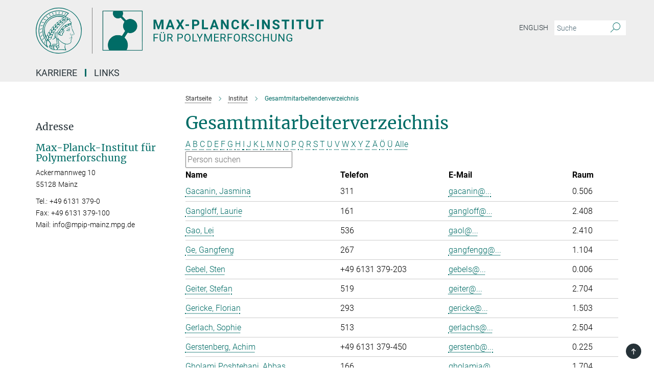

--- FILE ---
content_type: text/html; charset=utf-8
request_url: https://www.mpip-mainz.mpg.de/de/mitarbeiter?letter=G&previous_letter=F
body_size: 13340
content:
<!DOCTYPE html>
<html prefix="og: http://ogp.me/ns#" lang="de">
<head>
  <meta http-equiv="X-UA-Compatible" content="IE=edge">
  <meta content="width=device-width, initial-scale=1.0" name="viewport">
  <meta http-equiv="Content-Type" content="text/html; charset=utf-8"/>
  <title>Gesamtmitarbeitendenverzeichnis</title>
  
  <meta name="keywords" content="" /><meta name="description" content="" />
  
  
<meta property="og:title" content="Gesamtmitarbeitendenverzeichnis">
<meta property="og:description" content="">
<meta property="og:type" content="website">
<meta property="og:url" content="https://www.mpip-mainz.mpg.de/de/mitarbeiter">
<meta property="og:image" content="https://www.mpip-mainz.mpg.de/assets/og-logo-281c44f14f2114ed3fe50e666618ff96341055a2f8ce31aa0fd70471a30ca9ed.jpg">


  
  


  <meta name="msapplication-TileColor" content="#fff" />
<meta name="msapplication-square70x70logo" content="/assets/touch-icon-70x70-16c94b19254f9bb0c9f8e8747559f16c0a37fd015be1b4a30d7d1b03ed51f755.png" />
<meta name="msapplication-square150x150logo" content="/assets/touch-icon-150x150-3b1e0a32c3b2d24a1f1f18502efcb8f9e198bf2fc47e73c627d581ffae537142.png" />
<meta name="msapplication-wide310x150logo" content="/assets/touch-icon-310x150-067a0b4236ec2cdc70297273ab6bf1fc2dcf6cc556a62eab064bbfa4f5256461.png" />
<meta name="msapplication-square310x310logo" content="/assets/touch-icon-310x310-d33ffcdc109f9ad965a6892ec61d444da69646747bd88a4ce7fe3d3204c3bf0b.png" />
<link rel="apple-touch-icon" type="image/png" href="/assets/touch-icon-180x180-a3e396f9294afe6618861344bef35fc0075f9631fe80702eb259befcd682a42c.png" sizes="180x180">
<link rel="icon" type="image/png" href="/assets/touch-icon-32x32-143e3880a2e335e870552727a7f643a88be592ac74a53067012b5c0528002367.png" sizes="32x32">

  <link rel="preload" href="/assets/roboto-v20-latin-ext_latin_greek-ext_greek_cyrillic-ext_cyrillic-700-8d2872cf0efbd26ce09519f2ebe27fb09f148125cf65964890cc98562e8d7aa3.woff2" as="font" type="font/woff2" crossorigin="anonymous">
  
  
  
  <script>var ROOT_PATH = '/';var LANGUAGE = 'de';var PATH_TO_CMS = 'https://mpip2.iedit.mpg.de';var INSTANCE_NAME = 'mpip2';</script>
  
      <link rel="stylesheet" media="all" href="/assets/responsive_live_green-b4104db02fad82373eaef717c39506fa87036661729168d4cfe06a4e84cae1cb.css" />
    <link rel="stylesheet" media="all" href="/assets/responsive/headerstylesheets/mpip2-header-1e80e4ea3453620287afac33b617fef76c1ece79426267dceb31a176a9b6b7b1.css" />

<script>
  window.addEventListener("load", function() {
    var linkElement = document.createElement("link");
    linkElement.rel="stylesheet";
    linkElement.href="/assets/katex/katex-4c5cd0d7a0c68fd03f44bf90378c50838ac39ebc09d5f02a7a9169be65ab4d65.css";
    linkElement.media="all";
    document.head.appendChild(linkElement);
  });
</script>


  

  

  <script>
  if(!window.DCLGuard) {
    window.DCLGuard=true;
  }
</script>
<script type="module">
//<![CDATA[
document.body.addEventListener('Base',function(){  (function (global) {
    if (global.MpgApp && global.MpgApp.object) {
      global.MpgApp.object.id = +'30079';
    }
  }(window));
});
/*-=deferred=-*/
//]]>
</script>
  <link rel="canonical" href="https://www.mpip-mainz.mpg.de/de/mitarbeiter" />


  
  <meta name="csrf-param" content="authenticity_token" />
<meta name="csrf-token" content="f8O7OxCor4pyGYwV6mi4QsEUcX9ILQLEHG0i4sv_VO47EkTUPO2pv0v8lBbMhNi3aNXrG4D6gaiPxjYbWNxfXw" />
  <meta name="generator" content="JustRelate CX Cloud (www.justrelate.com)" />
  
  
      <link rel="alternate" hreflang="en" href="https://www.mpip-mainz.mpg.de/en/staff" />
    <link rel="alternate" hreflang="de" href="https://www.mpip-mainz.mpg.de/de/mitarbeiter" />


  
    <script type="module" >
      window.allHash = { 'manifest':'/assets/manifest-04024382391bb910584145d8113cf35ef376b55d125bb4516cebeb14ce788597','responsive/modules/display_pubman_reference_counter':'/assets/responsive/modules/display_pubman_reference_counter-8150b81b51110bc3ec7a4dc03078feda26b48c0226aee02029ee6cf7d5a3b87e','responsive/modules/video_module':'/assets/responsive/modules/video_module-231e7a8449475283e1c1a0c7348d56fd29107c9b0d141c824f3bd51bb4f71c10','responsive/live/annual_report_overview':'/assets/responsive/live/annual_report_overview-f7e7c3f45d3666234c0259e10c56456d695ae3c2df7a7d60809b7c64ce52b732','responsive/live/annual_review_overview':'/assets/responsive/live/annual_review_overview-49341d85de5d249f2de9b520154d516e9b4390cbf17a523d5731934d3b9089ec','responsive/live/deferred-picture-loader':'/assets/responsive/live/deferred-picture-loader-088fb2b6bedef1b9972192d465bc79afd9cbe81cefd785b8f8698056aa04cf93','responsive/live/employee':'/assets/responsive/live/employee-ac8cd3e48754c26d9eaf9f9965ab06aca171804411f359cbccd54a69e89bc31c','responsive/live/employee_landing_page':'/assets/responsive/live/employee_landing_page-ac8cd3e48754c26d9eaf9f9965ab06aca171804411f359cbccd54a69e89bc31c','responsive/live/employee_search':'/assets/responsive/live/employee_search-47a41df3fc7a7dea603765ad3806515b07efaddd7cf02a8d9038bdce6fa548a1','responsive/live/event_overview':'/assets/responsive/live/event_overview-817c26c3dfe343bed2eddac7dd37b6638da92babec077a826fde45294ed63f3c','responsive/live/gallery_overview':'/assets/responsive/live/gallery_overview-459edb4dec983cc03e8658fafc1f9df7e9d1c78786c31d9864e109a04fde3be7','responsive/live/institute_page':'/assets/responsive/live/institute_page-03ec6d8aaec2eff8a6c1522f54abf44608299523f838fc7d14db1e68d8ec0c7a','responsive/live/institutes_map':'/assets/responsive/live/institutes_map-588c0307e4a797238ba50134c823708bd3d8d640157dc87cf24b592ecdbd874e','responsive/live/job_board':'/assets/responsive/live/job_board-0db2f3e92fdcd350960e469870b9bef95adc9b08e90418d17a0977ae0a9ec8fd','responsive/live/newsroom':'/assets/responsive/live/newsroom-c8be313dabf63d1ee1e51af14f32628f2c0b54a5ef41ce999b8bd024dc64cad2','responsive/live/organigramm':'/assets/responsive/live/organigramm-18444677e2dce6a3c2138ce8d4a01aca7e84b3ea9ffc175b801208634555d8ff','responsive/live/research_page':'/assets/responsive/live/research_page-c8be313dabf63d1ee1e51af14f32628f2c0b54a5ef41ce999b8bd024dc64cad2','responsive/live/science_gallery_overview':'/assets/responsive/live/science_gallery_overview-5c87ac26683fe2f4315159efefa651462b87429147b8f9504423742e6b7f7785','responsive/live/tabcard':'/assets/responsive/live/tabcard-be5f79406a0a3cc678ea330446a0c4edde31069050268b66ce75cfda3592da0d','live/advent_calendar':'/assets/live/advent_calendar-4ef7ec5654db2e7d38c778dc295aec19318d2c1afcbbf6ac4bfc2dde87c57f12','live/employee':'/assets/live/employee-fb8f504a3309f25dbdd8d3cf3d3f55c597964116d5af01a0ba720e7faa186337','live/employee_landing_page':'/assets/live/employee_landing_page-fb8f504a3309f25dbdd8d3cf3d3f55c597964116d5af01a0ba720e7faa186337','live/gallery_overview':'/assets/live/gallery_overview-18a0e0553dd83304038b0c94477d177e23b8b98bff7cb6dd36c7c99bf8082d12','live/podcast_page':'/assets/live/podcast_page-fe7023d277ed2b0b7a3228167181231631915515dcf603a33f35de7f4fd9566f','live/video_page':'/assets/live/video_page-62efab78e58bdfd4531ccfc9fe3601ea90abeb617a6de220c1d09250ba003d37','responsive/mpg_common/live/dropdown_list':'/assets/responsive/mpg_common/live/dropdown_list-71372d52518b3cb50132756313972768fdec1d4fa3ffa38e6655696fe2de5c0b','responsive/mpg_common/live/event_calendar':'/assets/responsive/mpg_common/live/event_calendar-719dd7e7333c7d65af04ddf8e2d244a2646b5f16d0d7f24f75b0bb8c334da6a5','responsive/mpg_common/live/event_registration':'/assets/responsive/mpg_common/live/event_registration-e6771dca098e37c2858ff2b690497f83a2808b6c642e3f4540e8587e1896c84e','responsive/mpg_common/live/expandable':'/assets/responsive/mpg_common/live/expandable-e2143bde3d53151b5ff7279eaab589f3fefb4fd31278ca9064fd6b83b38d5912','responsive/mpg_common/live/gallery_youtube_video':'/assets/responsive/mpg_common/live/gallery_youtube_video-b859711b59a5655b5fa2deb87bd0d137460341c3494a5df957f750c716970382','responsive/mpg_common/live/interactive_table':'/assets/responsive/mpg_common/live/interactive_table-bff65d6297e45592f8608cd64814fc8d23f62cb328a98b482419e4c25a31fdde','responsive/mpg_common/live/intersection-observer':'/assets/responsive/mpg_common/live/intersection-observer-9e55d6cf2aac1d0866ac8588334111b664e643e4e91b10c5cbb42315eb25d974','responsive/mpg_common/live/main_menu':'/assets/responsive/mpg_common/live/main_menu-43966868573e0e775be41cf218e0f15a6399cf3695eb4297bae55004451acada','responsive/mpg_common/live/news_publication_overview':'/assets/responsive/mpg_common/live/news_publication_overview-d1aae55c18bfd7cf46bad48f7392e51fc1b3a3b887bc6312a39e36eaa58936fa','responsive/mpg_common/live/reverse':'/assets/responsive/mpg_common/live/reverse-9d6a32ce7c0f41fbc5249f8919f9c7b76cacd71f216c9e6223c27560acf41c8b','responsive/mpg_common/live/shuffle':'/assets/responsive/mpg_common/live/shuffle-14b053c3d32d46209f0572a91d3240487cd520326247fc2f1c36ea4d3a6035eb','responsive/mpg_common/live/slick_lazyloader':'/assets/responsive/mpg_common/live/slick_lazyloader-ea2704816b84026f362aa3824fcd44450d54dffccb7fca3c853d2f830a5ce412','responsive/mpg_common/live/video':'/assets/responsive/mpg_common/live/video-55b7101b2ac2622a81eba0bdefd94b5c5ddf1476b01f4442c3b1ae855b274dcf','responsive/mpg_common/live/youtube_extension':'/assets/responsive/mpg_common/live/youtube_extension-2b42986b3cae60b7e4153221d501bc0953010efeadda844a2acdc05da907e90f','preview/_pdf_sorting':'/assets/preview/_pdf_sorting-8fa7fd1ef29207b6c9a940e5eca927c26157f93f2a9e78e21de2578e6e06edf0','preview/advent_calendar':'/assets/preview/advent_calendar-4ef7ec5654db2e7d38c778dc295aec19318d2c1afcbbf6ac4bfc2dde87c57f12','preview/annual_review_search':'/assets/preview/annual_review_search-8fa7fd1ef29207b6c9a940e5eca927c26157f93f2a9e78e21de2578e6e06edf0','preview/edit_overlays':'/assets/preview/edit_overlays-cef31afd41d708f542672cc748b72a6b62ed10df9ee0030c11a0892ae937db70','preview/employee':'/assets/preview/employee-fb8f504a3309f25dbdd8d3cf3d3f55c597964116d5af01a0ba720e7faa186337','preview/employee_landing_page':'/assets/preview/employee_landing_page-fb8f504a3309f25dbdd8d3cf3d3f55c597964116d5af01a0ba720e7faa186337','preview/gallery_overview':'/assets/preview/gallery_overview-ca27fbd8e436a0f15e28d60a0a4a5861f7f9817b9cb44cb36ae654ebe03eec2a','preview/lodash':'/assets/preview/lodash-01fbab736a95109fbe4e1857ce7958edc28a78059301871a97ed0459a73f92d2','preview/overlay':'/assets/preview/overlay-4b3006f01cc2a80c44064f57acfdb24229925bbf211ca5a5e202b0be8cd2e66e','preview/overlay_ajax_methods':'/assets/preview/overlay_ajax_methods-0cceedf969995341b0aeb5629069bf5117896d2b053822e99f527e733430de65','preview/pdf_overview':'/assets/preview/pdf_overview-8fa7fd1ef29207b6c9a940e5eca927c26157f93f2a9e78e21de2578e6e06edf0','preview/podcast_page':'/assets/preview/podcast_page-8b696f28fe17c5875ac647a54463d6cf4beda5fa758ba590dd50d4f7d11e02a0','preview/preview':'/assets/preview/preview-7d20d27ffa274bf0336cbf591613fbbffd4fa684d745614240e81e11118b65c2','preview/science_gallery_overview':'/assets/preview/science_gallery_overview-00600feadb223d3b4cb5432a27cc6bee695f2b95225cb9ecf2e9407660ebcc35','preview/video_page':'/assets/preview/video_page-5359db6cf01dcd5736c28abe7e77dabdb4c7caa77184713f32f731d158ced5a8','preview_manifest':'/assets/preview_manifest-04024382391bb910584145d8113cf35ef376b55d125bb4516cebeb14ce788597','editmarker':'/assets/editmarker-b8d0504e39fbfef0acc731ba771c770852ec660f0e5b8990b6d367aefa0d9b9c','live':'/assets/live-4aa8e228b0242df1d2d064070d3be572a1ad3e67fe8c70b092213a5236b38737','print':'/assets/print-08c7a83da7f03ca9674c285c1cc50a85f44241f0bcef84178df198c8e9805c3c','mpg_base':'/assets/mpg_base-161fbafcd07f5fc9b56051e8acd88e712c103faef08a887e51fdcf16814b7446','mpg_fouc':'/assets/mpg_fouc-e8a835d89f91cf9c99be7a651f3ca1d04175934511621130554eef6aa910482c','mpg_amd':'/assets/mpg_amd-7c9ab00ac1b3a8c78cac15f76b6d33ed50bb1347cea217b0848031018ef80c94','mpg_amd_bundle':'/assets/mpg_amd_bundle-932e0d098e1959a6b4654b199e4c02974ab670115222c010a0bcc14756fce071','responsive/friendlycaptcha/widget.module.min':'/assets/responsive/friendlycaptcha/widget.module.min-19cabfb2100ce6916acaa628a50895f333f8ffb6a12387af23054565ee2122f2','responsive/honeybadger.min':'/assets/responsive/honeybadger.min-213763a8258237e8c4d12f0dbd98d8a966023b02f7433c1a05c1bace6ef120ec','responsive_live':'/assets/responsive_live-d4b4a938cbf67a69dc6ba9767c95bb10486874f069e457abc2ad6f53c7126fac','katex/katex':'/assets/katex/katex-ca9d4097b1925d5d729e5c4c7ffcdb44112ba08c53e7183feb26afa6927cc4fd','responsive/tsmodules/cashew':'/assets/responsive/tsmodules/cashew-f2b3a6f988f933937212c2239a5008703225511ab19b4a6d6cbead2e9904ae21','responsive/tsmodules/datahandler':'/assets/responsive/tsmodules/datahandler-18b09253aa824ba684b48d41aea5edb6321851210404bdc3c47922c961181980','responsive/tsmodules/edit-menu':'/assets/responsive/tsmodules/edit-menu-ed8038730fbc4b64d700f28f3ccdcc8c33cc558e1182af3f37b6b4374a3ad3b6','responsive/tsmodules/edit':'/assets/responsive/tsmodules/edit-80ca9b5137f2eeb575e45f3ff1fd611effb73bd27d9f920d5f758c27a4212067','responsive/tsmodules/image-information':'/assets/responsive/tsmodules/image-information-2766379bd0ae7c612169084e5437d5662006eec54acbecba9f83ac8773ac20fa','responsive/tsmodules/languages':'/assets/responsive/tsmodules/languages-33d886fa0f8a758ac8817dfaf505c136d22e86a95988298f3b14cf46c870a586','responsive/tsmodules/menu':'/assets/responsive/tsmodules/menu-dc7cee42b20a68a887e06bb1979d6ecc601ff8dd361b80cc6a8190e33ab7f005','responsive/tsmodules/notify':'/assets/responsive/tsmodules/notify-44b67b61195156d3827af8dfd00797cd327f013dc404720659f2d3da19cf6f77','responsive/tsmodules/virtual-form':'/assets/responsive/tsmodules/virtual-form-31974440dbd9f79534149b9376a63b1f2e0b542abb5ba898e4fbaeef377d66ca' }
    </script>
    <script type="module">
//<![CDATA[
document.body.addEventListener('AMD',function(){    requirejs.config({
      waitSeconds:0,
      paths: allHash
    })
});
/*-=deferred=-*/
//]]>
</script></head>

 <body class="mpip2 employee_list  language-de" id="top">
  
  
  

<header class="navbar hero navigation-on-bottom">

  <div class="container remove-padding header-main-container">


    <div class="navbar-header">
        <a class="navbar-brand mpg-icon mpg-icon-logo language-de language-degreen" aria-label="Logo Max-Planck-Institut für Polymerforschung, zur Startseite" href="/"></a>
    </div>

    <div class="lang-search">
      <div class="collapse navbar-collapse bs-navbar-collapse">
        <ul class="hidden-xs hidden-sm nav navbar-nav navbar-right navbar-meta">
          <li class="language-switcher-links">
            
    <a href="/en/staff">English</a>


          </li>
          <li>
            <form class="navbar-form navbar-left search-field hidden-xs" role="search" action="/2824/suchergebnis" accept-charset="UTF-8" method="get">
  <div class="form-group noindex">
    <input class="form-control searchfield"
      name="searchfield"
      placeholder="Suche"
      value=""
      type="search"
      aria-label="Bitte geben Sie einen Suchbegriff ein."
    />
    <button class="btn btn-default searchbutton" aria-label="Suche">
      <i class="mpg-icon mpg-icon-search" role="img" aria-hidden="true"></i>
    </button>
  </div>
</form>
          </li>
          <li>
            
          </li>

        </ul>
      </div>
    </div>


    <div class="navbar-title-wrapper">

      <nav class="navbar navbar-default" aria-label="Hauptnavigation">
        <div class="navbar-header">
          <div class="visible-xs visible-sm">
            <button class="nav-btn navbar-toggle" type="button" data-toggle="collapse" data-target="#main-navigation-container" aria-haspopup="true" aria-expanded="false" aria-label="Hauptnavigations-Schalter">
              <svg width="40" height="40" viewBox="-25 -25 50 50">
                <circle cx="0" cy="0" r="25" fill="none"/>
                <rect class="burgerline-1" x="-15" y="-12" width="30" height="4" fill="black"/>
                <rect class="burgerline-2" x="-15" y="-2" width="30" height="4" fill="black"/>
                <rect class="burgerline-3" x="-15" y="8" width="30" height="4" fill="black"/>
              </svg>
            </button>
          </div>
        </div>

        <div class="collapse navbar-collapse js-navbar-collapse noindex" id="main-navigation-container">

          <div class="mobile-search-pwa-container">
            <div class="mobile-search-container">
              <form class="navbar-form navbar-left search-field visible-sm visible-xs mobile clearfix" role="search" action="/2824/suchergebnis" accept-charset="UTF-8" method="get">
  <div class="form-group noindex">
    <input class="form-control searchfield"
      name="searchfield"
      placeholder="Suche"
      value=""
      type="search"
      aria-label="Bitte geben Sie einen Suchbegriff ein."
    />
    <button class="btn btn-default searchbutton" aria-label="Suche">
      <i class="mpg-icon mpg-icon-search" role="img" aria-hidden="true"></i>
    </button>
  </div>
</form>
            </div>
              
          </div>

          
            <ul class="nav navbar-nav col-xs-12" id="main_nav" data-timestamp="2026-01-13T09:58:23.416Z">
<li class="dropdown mega-dropdown clearfix" tabindex="0" data-positioning="1">
<a class="main-navi-item dropdown-toggle undefined" id="Root-de.0">Karriere<span class="arrow-dock"></span></a><a class="dropdown-toggle visible-xs visible-sm" data-no-bs-toggle="dropdown" role="button" aria-expanded="false" aria-controls="flyout-Root-de.0"><span class="mpg-icon mpg-icon-down2"></span></a><ul id="flyout-Root-de.0" class="col-xs-12 dropdown-menu  mega-dropdown-menu row"><li class="col-xs-12 col-sm-4 menu-column"><ul class="main"><li class="dropdown-title"><a class="external" id="Root-de.0.0.0" href="https://recruitingapp-5072.de.umantis.com/Jobs/31?lang=gerger" target="_blank">Unsere aktuellen Stellenangebote</a></li></ul></li></ul>
</li>
<li class="dropdown mega-dropdown clearfix" tabindex="0" data-positioning="2">
<a class="main-navi-item dropdown-toggle undefined" id="Root-de.1">Links<span class="arrow-dock"></span></a><a class="dropdown-toggle visible-xs visible-sm" data-no-bs-toggle="dropdown" role="button" aria-expanded="false" aria-controls="flyout-Root-de.1"><span class="mpg-icon mpg-icon-down2"></span></a><ul id="flyout-Root-de.1" class="col-xs-12 dropdown-menu  mega-dropdown-menu row">
<li class="col-xs-12 col-sm-4 menu-column"><ul class="main"><li class="dropdown-title">
<a id="Root-de.1.0.0">Sonstiges</a><ul>
<li><a href="/de/polymerforschungev" id="Root-de.1.0.0.0">Freunde und Förderer des MPI für Polymerforschung e.V.</a></li>
<li><a class="external" href="https://cafeteria.mpip-mainz.mpg.de" target="_blank" id="Root-de.1.0.0.1">MPI-P Cafeteria</a></li>
</ul>
</li></ul></li>
<li class="col-xs-12 col-sm-4 menu-column"><ul class="main"><li class="dropdown-title">
<a id="Root-de.1.1.0">Internes</a><ul>
<li><a class="external" href="https://mail.ox.gwdg.de" target="_blank" id="Root-de.1.1.0.0">Webmail</a></li>
<li><a class="external" href="https://max.mpg.de" target="_blank" id="Root-de.1.1.0.1">Intranet</a></li>
<li><a href="/en/intern/seminars" id="Root-de.1.1.0.2">Interne Seminare (in Englisch)</a></li>
<li><a href="/de/links/weiterelinks" id="Root-de.1.1.0.3">Weitere Links</a></li>
</ul>
</li></ul></li>
</ul>
</li>
</ul>

          <div class="text-center language-switcher visible-xs visible-sm">
            
    <a href="/en/staff">English</a>


          </div>
        </div>
      </nav>
    </div>
  </div>
</header>

<header class="container-full-width visible-print-block">
  <div class="container">
    <div class="row">
      <div class="col-xs-12">
        <div class="content">
              <span class="mpg-icon mpg-icon-logo custom-print-header language-de">
                Max-Planck-Institut für Polymerforschung
              </span>
        </div>
      </div>
    </div>
  </div>
</header>

<script type="module">
//<![CDATA[
document.body.addEventListener('Base',function(){  var mainMenu;
  if(typeof MpgCommon != "undefined") {
    mainMenu = new MpgCommon.MainMenu();
  }
});
/*-=deferred=-*/
//]]>
</script>
  
  <div id="page_content">
    <div class="container content-wrapper">
  <div class="row">
    <main>
      <article class="col-md-9 col-md-push-3">
        <div class="content py-0">
          <div class="noindex">
  <nav class="hidden-print" aria-label="Breadcrumb">
    <ol class="breadcrumb clearfix" vocab="http://schema.org/" typeof="BreadcrumbList">

          <li class="breadcrumb-item" property="itemListElement" typeof="ListItem">
            <a property="item"
               typeof="WebPage"
               href="/"
               class=""
               title="">
              <span property="name">Startseite</span>
            </a>
            <meta property="position" content="1">
          </li>
          <li class="breadcrumb-item" property="itemListElement" typeof="ListItem">
            <a property="item"
               typeof="WebPage"
               href="/14323/10_UeberUns"
               class=""
               title="">
              <span property="name">Institut</span>
            </a>
            <meta property="position" content="2">
          </li>
      <li class="breadcrumb-item active" property="itemListElement" typeof="ListItem" aria-current="page">
        <span property="name">Gesamtmitarbeitendenverzeichnis</span>
        <meta property="position" content="3">
      </li>
    </ol>
  </nav>
</div>


        </div>
        

    <h1 class="page-titledesc">Gesamtmitarbeiterverzeichnis</h1>
    <div class="meta-information">
      
    </div>
    <div class="employee_list">
        <div class="search_letters">
          <div class="dotted_line"></div>

          <div class="letters_with_sidebar letters"><a class="" href="/de/mitarbeiter?letter=A&amp;previous_letter=G">A</a> <a class="" href="/de/mitarbeiter?letter=B&amp;previous_letter=G">B</a> <a class="" href="/de/mitarbeiter?letter=C&amp;previous_letter=G">C</a> <a class="" href="/de/mitarbeiter?letter=D&amp;previous_letter=G">D</a> <a class="" href="/de/mitarbeiter?letter=E&amp;previous_letter=G">E</a> <a class="" href="/de/mitarbeiter?letter=F&amp;previous_letter=G">F</a> <a class="current" href="/de/mitarbeiter?letter=G&amp;previous_letter=G">G</a> <a class="" href="/de/mitarbeiter?letter=H&amp;previous_letter=G">H</a> <a class="" href="/de/mitarbeiter?letter=I&amp;previous_letter=G">I</a> <a class="" href="/de/mitarbeiter?letter=J&amp;previous_letter=G">J</a> <a class="" href="/de/mitarbeiter?letter=K&amp;previous_letter=G">K</a> <a class="" href="/de/mitarbeiter?letter=L&amp;previous_letter=G">L</a> <a class="" href="/de/mitarbeiter?letter=M&amp;previous_letter=G">M</a> <a class="" href="/de/mitarbeiter?letter=N&amp;previous_letter=G">N</a> <a class="" href="/de/mitarbeiter?letter=O&amp;previous_letter=G">O</a> <a class="" href="/de/mitarbeiter?letter=P&amp;previous_letter=G">P</a> <a class="" href="/de/mitarbeiter?letter=Q&amp;previous_letter=G">Q</a> <a class="" href="/de/mitarbeiter?letter=R&amp;previous_letter=G">R</a> <a class="" href="/de/mitarbeiter?letter=S&amp;previous_letter=G">S</a> <a class="" href="/de/mitarbeiter?letter=T&amp;previous_letter=G">T</a> <a class="" href="/de/mitarbeiter?letter=U&amp;previous_letter=G">U</a> <a class="" href="/de/mitarbeiter?letter=V&amp;previous_letter=G">V</a> <a class="" href="/de/mitarbeiter?letter=W&amp;previous_letter=G">W</a> <a class="" href="/de/mitarbeiter?letter=X&amp;previous_letter=G">X</a> <a class="" href="/de/mitarbeiter?letter=Y&amp;previous_letter=G">Y</a> <a class="" href="/de/mitarbeiter?letter=Z&amp;previous_letter=G">Z</a> <a class="" href="/de/mitarbeiter?letter=%C3%84&amp;previous_letter=G">Ä</a> <a class="" href="/de/mitarbeiter?letter=%C3%96&amp;previous_letter=G">Ö</a> <a class="" href="/de/mitarbeiter?letter=%C3%9C&amp;previous_letter=G">Ü</a> <a class=" all" href="/de/mitarbeiter?letter=Alle&amp;previous_letter=G">Alle</a></div>

          <div class="search">
            <form action="/de/mitarbeiter" accept-charset="UTF-8" method="post"><input type="hidden" name="authenticity_token" value="Hfpy_pOJXJuFBaI5ptusNX3nKgnNEr9tNDykzySgGumcxjYxnOP23acV_fHmj_kLTZlrSW5lGWgovwO976ILMQ" autocomplete="off" />
              <input type="text" name="search" id="search" value="" class="text_input default_text" title="Person suchen" placeholder="Person suchen" />
</form>          </div>

          <div class="dotted_line"></div>
        </div>

        <div class="content">
          <div>
            
          </div>

          <table class="table_without_sidebar dataTable" data-length="20" data-show-filter="false"><thead><tr><th class="name first" data-column="name">Name</th><th class="phone" data-column="phone">Telefon</th><th class="email" data-column="email">E-Mail</th><th class="room last" data-column="room">Raum</th></tr><tr><td colspan="4"></td></tr></thead><tbody><tr class="last"><td class="name first"><a title="Weitere Informationen zu Jasmina Gacanin" href="/de/mitarbeiter/100495"><span class="icon link_like_text employee_name">Gacanin, Jasmina</span></a><div class="position"></div></td><td class="phone"><ul class="no_list_icon"><li>311</li></ul></td><td class="email"><a data-indirect-mail="true" href="mailto:bbd64c046d124fd84d21a67b6a7def221178801b14e7782227">gacanin@...</a></td><td class="room last">0.506</td></tr><tr class="last"><td class="name first"><a title="Weitere Informationen zu Laurie Gangloff" href="/de/mitarbeiter/23186"><span class="icon link_like_text employee_name">Gangloff, Laurie</span></a><div class="position"></div></td><td class="phone"><ul class="no_list_icon"><li>161</li></ul></td><td class="email"><a data-indirect-mail="true" href="mailto:bbd641026f1447fe603cbf62373de32a166cd45809f0316826d4">gangloff@...</a></td><td class="room last">2.408</td></tr><tr class="last"><td class="name first"><a title="Weitere Informationen zu Lei Gao" href="/de/mitarbeiter/123713"><span class="icon link_like_text employee_name">Gao, Lei</span></a><div class="position"></div></td><td class="phone"><ul class="no_list_icon"><li>536</li></ul></td><td class="email"><a data-indirect-mail="true" href="mailto:bbd64009431651f1507ca26a2e7ef4651272c95800e5">gaol@...</a></td><td class="room last">2.410</td></tr><tr class="last"><td class="name first"><a title="Weitere Informationen zu Gangfeng Ge" href="/de/mitarbeiter/151563"><span class="icon link_like_text employee_name">Ge, Gangfeng</span></a><div class="position"></div></td><td class="phone"><ul class="no_list_icon"><li>267</li></ul></td><td class="email"><a data-indirect-mail="true" href="mailto:bbd64102651e4fff4711a27b2e60a3261e6bc00c4aed26216cd585">gangfengg@...</a></td><td class="room last">1.104</td></tr><tr class="last"><td class="name first"><a title="Weitere Informationen zu Sten Gebel" href="/de/mitarbeiter/110834"><span class="icon link_like_text employee_name">Gebel, Sten</span></a><div class="position"></div></td><td class="phone"><ul class="no_list_icon"><li>+49 6131 379-203</li></ul></td><td class="email"><a data-indirect-mail="true" href="mailto:bbd24d006f0861f55038bf262a71e725052cc30603ae3223">gebels@...</a></td><td class="room last">0.006</td></tr><tr class="last"><td class="name first"><a title="Weitere Informationen zu Stefan Geiter" href="/de/mitarbeiter/23199"><span class="icon link_like_text employee_name">Geiter, Stefan</span></a><div class="position"></div></td><td class="phone"><ul class="no_list_icon"><li>519</li></ul></td><td class="email"><a data-indirect-mail="true" href="mailto:bbd24611660961f55038bf262a71e725052cc30603ae3223">geiter@...</a></td><td class="room last">2.704</td></tr><tr class="last"><td class="name first"><a title="Weitere Informationen zu Florian Gericke" href="/de/mitarbeiter/23429"><span class="icon link_like_text employee_name">Gericke, Florian</span></a><div class="position"></div></td><td class="phone"><ul class="no_list_icon"><li>293</li></ul></td><td class="email"><a data-indirect-mail="true" href="mailto:bbd25d0c601044d84d21a67b6a7def221178801b14e7782227">gericke@...</a></td><td class="room last">1.503</td></tr><tr class="last"><td class="name first"><a title="Weitere Informationen zu Sophie Gerlach" href="/de/mitarbeiter/151557"><span class="icon link_like_text employee_name">Gerlach, Sophie</span></a><div class="position"></div></td><td class="phone"><ul class="no_list_icon"><li>513</li></ul></td><td class="email"><a data-indirect-mail="true" href="mailto:bbd25d09621849eb603cbf62373de32a166cd45809f0316826d4">gerlachs@...</a></td><td class="room last">2.504</td></tr><tr class="last"><td class="name first"><a title="Weitere Informationen zu Achim Gerstenberg" href="/de/mitarbeiter/141119"><span class="icon link_like_text employee_name">Gerstenberg, Achim</span></a><div class="position"></div></td><td class="phone"><ul class="no_list_icon"><li>+49 6131 379-450</li></ul></td><td class="email"><a data-indirect-mail="true" href="mailto:bbd25d16771e4ffa603cbf62373de32a166cd45809f0316826d4">gerstenb@...</a></td><td class="room last">0.225</td></tr><tr class="last"><td class="name first"><a title="Weitere Informationen zu Abbas Gholami Poshtehani" href="/de/mitarbeiter/126421"><span class="icon link_like_text employee_name">Gholami Poshtehani, Abbas</span></a><div class="position"></div></td><td class="phone"><ul class="no_list_icon"><li>166</li></ul></td><td class="email"><a data-indirect-mail="true" href="mailto:bbdf4009621648f9603cbf62373de32a166cd45809f0316826d4">gholamia@...</a></td><td class="room last">1.704</td></tr><tr class="last"><td class="name first"><a title="Weitere Informationen zu Niels Christian Gießelmann" href="/de/mitarbeiter/151508"><span class="icon link_like_text employee_name">Gießelmann, Niels Christian</span></a><div class="position"></div></td><td class="phone"><ul class="no_list_icon"><li>292</li></ul></td><td class="email"><a data-indirect-mail="true" href="mailto:bbde4a16701e4df5413fa165077dfe220f2fc3170dee2c682fc187b9ffed">giesselmannn@...</a></td><td class="room last">0.405</td></tr><tr class="last"><td class="name first"><a title="Weitere Informationen zu Martin Girard" href="/de/mitarbeiter/96563"><span class="icon link_like_text employee_name">Girard, Martin</span></a><div class="position"></div></td><td class="phone"><ul class="no_list_icon"><li>245</li></ul></td><td class="email"><a data-indirect-mail="true" href="mailto:bbde5d04711f11a9603cbf62373de32a166cd45809f0316826d4">girard01@...</a></td><td class="room last">1.123</td></tr><tr class="last"><td class="name first"><a title="Weitere Informationen zu Elissa Gishieva" href="/de/mitarbeiter/151503"><span class="icon link_like_text employee_name">Gishieva, Elissa</span></a><div class="position"></div></td><td class="phone"><ul class="no_list_icon"><li>473</li></ul></td><td class="email"><a data-indirect-mail="true" href="mailto:bbde5c0d6a1e57f94511a27b2e60a3261e6bc00c4aed26216cd585">gishievae@...</a></td><td class="room last">1.402</td></tr><tr class="last"><td class="name first"><a title="Weitere Informationen zu Dr. Paschalis Gkoupidenis" href="/de/mitarbeiter/52240"><span class="icon link_like_text employee_name">Gkoupidenis, Paschalis</span></a><div class="position"></div></td><td class="phone"><ul class="no_list_icon"><li>+49 6131 379-605</li></ul></td><td class="email"><a data-indirect-mail="true" href="mailto:bbdc4010731245fd4e38bc4b2a60e73b526fcf1f0afa782b32d6cef3fe">gkoupidenis@...</a></td><td class="room last">2.105</td></tr><tr class="last"><td class="name first"><a title="Weitere Informationen zu Sarah Glaser" href="/de/mitarbeiter/23025"><span class="icon link_like_text employee_name">Glaser, Sarah</span></a><div class="position"></div></td><td class="phone"><ul class="no_list_icon"><li>346</li></ul></td><td class="email"><a data-indirect-mail="true" href="mailto:bbdb4e16660952d84d21a67b6a7def221178801b14e7782227">glasers@...</a></td><td class="room last">0.819</td></tr><tr class="last"><td class="name first"><a title="Weitere Informationen zu Gunnar Glasser" href="/de/mitarbeiter/23338"><span class="icon link_like_text employee_name">Glasser, Gunnar</span></a><div class="position"></div></td><td class="phone"><ul class="no_list_icon"><li>194</li></ul></td><td class="email"><a data-indirect-mail="true" href="mailto:bbdb4e16701e53d84d21a67b6a7def221178801b14e7782227">glasser@...</a></td><td class="room last">0.320</td></tr><tr class="last"><td class="name first"><a title="Weitere Informationen zu Matthias Glombik" href="/de/mitarbeiter/151521"><span class="icon link_like_text employee_name">Glombik, Matthias</span></a><div class="position"></div></td><td class="phone"><ul class="no_list_icon"><li>609</li></ul></td><td class="email"><a data-indirect-mail="true" href="mailto:bbdb400861124af5603cbf62373de32a166cd45809f0316826d4">glombikm@...</a></td><td class="room last">1.107</td></tr><tr class="last"><td class="name first"><a title="Weitere Informationen zu Sonja Göbel" href="/de/mitarbeiter/23204"><span class="icon link_like_text employee_name">Göbel, Sonja</span></a><div class="position"></div></td><td class="phone"><ul class="no_list_icon"><li>472</li></ul></td><td class="email"><a data-indirect-mail="true" href="mailto:bbd84a07661761f55038bf262a71e725052cc30603ae3223">goebel@...</a></td><td class="room last">0.823</td></tr><tr class="last"><td class="name first"><a title="Weitere Informationen zu Jiacheng Gong" href="/de/mitarbeiter/138450"><span class="icon link_like_text employee_name">Gong, Jiacheng</span></a><div class="position"></div></td><td class="phone"><ul class="no_list_icon"><li>603</li></ul></td><td class="email"><a data-indirect-mail="true" href="mailto:bbd84102693b4ce84921e2662679e031516fde114ae433">gongj@...</a></td><td class="room last">1.105</td></tr><tr class="last"><td class="name first"><a title="Weitere Informationen zu Christina Goß" href="/de/mitarbeiter/139249"><span class="icon link_like_text employee_name">Goß, Christina</span></a><div class="position"></div></td><td class="phone"><ul class="no_list_icon"><li>165</li></ul></td><td class="email"><a data-indirect-mail="true" href="mailto:bbd85c16603b4ce84921e2662679e031516fde114ae433">gossc@...</a></td><td class="room last">1.407</td></tr></tbody></table>


        </div>
    </div>


<div class="page_navigation"><span>Seite</span><span class="bold">1</span><span>|</span><a href="/de/mitarbeiter?letter=G&amp;seite=2">2</a><span>|</span><a href="/de/mitarbeiter?letter=G&amp;seite=2">&raquo;</a></div>


      </article>
    </main>
    <aside class="sidebar">

  <div class="col-md-3 col-md-pull-9">
    <div class="sidebar-slider">
      <div class="side-nav-scroller">
        
      </div>
    </div>
    
    
<div class="group-extension">
  <div class="h3" role="button" aria-expanded="false" id="group_button_content_right_0" aria-controls="group_region_content_right_0">
    Adresse
    <i class="mpg-icon mpg-icon-down2"></i>
</div>  <div class="wrapper-mobile" role="region" id="group_region_content_right_0" aria-labelledby="group_button_content_right_0"><div class="text_block text-block-extension"><h2>Max-Planck-Institut für Polymerforschung</h2>
<p>Ackermannweg 10<br>55128 Mainz</p>
<p>Tel.: +49 6131 379-0<br>Fax: +49 6131 379-100<br>Mail: info@mpip-mainz.mpg.de</p></div>
</div>
</div>


  </div>
</aside>



  </div>
</div>

  </div>
  <div class="footer-wrap noindex">
  <footer class="container-full-width green footer trngl-footer hidden-print">
      <svg viewbox="0 0 1 1" style="width:100%; height:4em; overflow:visible" preserveAspectRatio="none">
        <path class="footer-triangle" d="M 0 1 L 1 0 L 1 1.1 L 0 1.1" fill="none"/>
      </svg>
    <div class="container invert">
      <div class="row">
        <div class="to-top-dummy"></div>
          <a id="to-top-button" class="to-top" href="#top">Top</a>
          <div class="col-md-12 columns-quicklinks-container">
            
            
              <div class="col-xs-12 col-md-4">
  <ul class="quicklinks">
      <li><a target="_blank" class="btn btn-primary" href="https://max.mpg.de">Intranet</a></li>
      <li >
  <a class="btn btn-primary" href="/de/selfservice">Self-Service</a>
</li>

  </ul>
</div>



          </div>
      </div>
    </div>
  </footer>
  <footer class="container-full-width darkgreen institute-subfooter hidden-print">
  <div class="container space-between invert">
      <div class="logo">
            <a target="_blank" href="https://www.mpg.de/de">
              <div class="mpg-icon mpg-icon-logo"></div>
</a>            <a target="_blank" href="https://www.mpg.de/de">
              <div class="copyright-text copyright-text-upper">
                <span class="">Max-Planck-Gesellschaft</span>
              </div>
</a>
      </div>

      <div class="links">
  <ul>
    
      <li><a target="_self" href="/impressum">Impressum</a></li><li><a target="_self" href="/datenschutz">Datenschutzhinweis</a></li>
  </ul>
</div>


      <div class="copyright">
        <div class="copyright-sign">
          ©
        </div>
        <p class="copyright-text copyright-text-right">2026, MPI für Polymerforschung</p>
      </div>
    </div>
</footer>

  <footer class="container-full-width visible-print-block">
    <div class="container">
      <div class="row">
        <div class="col-xs-12">
          <div class="content">
            <p>© 2003-2026, MPI für Polymerforschung</p>
          </div>
        </div>
      </div>
    </div>
  </footer>
</div>
<div class="visible-print print-footer">
  <div class="print-footer-button print-webview-toggle">
    Web-Ansicht
  </div>
  <div class="print-footer-button print-page">
    Seite Drucken
  </div>
  <div class="print-footer-button">
    <a target="mpg_print_window" class="print-footer-button print-open-window" rel="nofollow" href="/de/mitarbeiter?print=yes">Im neuen Fenster öffnen</a>
  </div>


  <span class="print-estimate-label">
    Geschätzte DIN-A4 Seiten-Breite
  </span>
</div>


  
<div id="go_to_live" class="hidden-print noindex"><a class="infobox_link" target="_blank" title="https://mpip2.iedit.mpg.de/30079/40_Mitarbeiterverzeichnis" rel="nofollow" href="https://mpip2.iedit.mpg.de/30079/40_Mitarbeiterverzeichnis">Zur Redakteursansicht</a></div>

    <script type="module">
//<![CDATA[
document.body.addEventListener('AMD',function(){      amdRequest()
});
/*-=deferred=-*/
//]]>
</script>  <script>
    if (false) {
      linkElement = document.createElement("link");
      linkElement.rel = "stylesheet";
      linkElement.href ="/assets/fonts-special-char-7274d8a728aace1da7f15ed582e09518d08e137c9df0990d5bf76c594f23be2d.css";
      linkElement.media = "all";

      document.head.appendChild(linkElement);
    }
  </script>
  <script type="module">
    window.addEventListener('DOMContentLoaded', (event) => {
      var loadingChain = [
        {
          name:"Base",
          script:"/assets/mpg_base-161fbafcd07f5fc9b56051e8acd88e712c103faef08a887e51fdcf16814b7446.js"
        },
        {
          name:"Fouc",
          script:"/assets/mpg_fouc-e8a835d89f91cf9c99be7a651f3ca1d04175934511621130554eef6aa910482c.js"
        }
      ];

      loadingChain = loadingChain.concat(window.additionalDependencies || []);

      loadingChain.push(
        {
          name:"AMD",
          script:"/assets/mpg_amd-7c9ab00ac1b3a8c78cac15f76b6d33ed50bb1347cea217b0848031018ef80c94.js"
        },
      );


      var loadNext = function () {
        if (loadingChain.length == 0 ) {
          window.loadingChainProcessed = true;
          return;
        };
        var nextScript = loadingChain.shift();

        var scriptElement = document.createElement("script");
        scriptElement.src=nextScript.script;
        scriptElement.setAttribute("defer","");
        scriptElement.onload=function(){
          document.body.dispatchEvent(new CustomEvent(nextScript.name));
          loadNext();
        }
        document.head.appendChild(scriptElement);
      };
      loadNext();

    });


  </script>
  
  
<!-- START Matomo tracking code -->

<!-- For privacy details see https://www.mpg.de/datenschutzhinweis or https://www.mpg.de/privacy-policy -->

<script type='module'>
  (function(){
      var s, d = document, e = d.createElement('script');
      e.type = 'text/javascript';
      e.src = '//statistik.mpg.de/api.js';
      e.async = true;
      e.onload = function () {
      try {
             var p = Piwik.getTracker('//statistik.mpg.de/api', 89);
             p.setCustomDimension(1, "de");
             p.setCustomDimension(3, "de");
             p.trackPageView();
             p.enableLinkTracking();
         } catch (e) {}
      };
      s = d.getElementsByTagName('script')[0]; s.parentNode.insertBefore(e, s);
  })();
</script><noscript><p><img src='//statistik.mpg.de/api?idsite=601&rec=1' style='border:0' alt=''/></p></noscript>
<!-- END Matomo tracking code  -->


  
</body>
</html>
